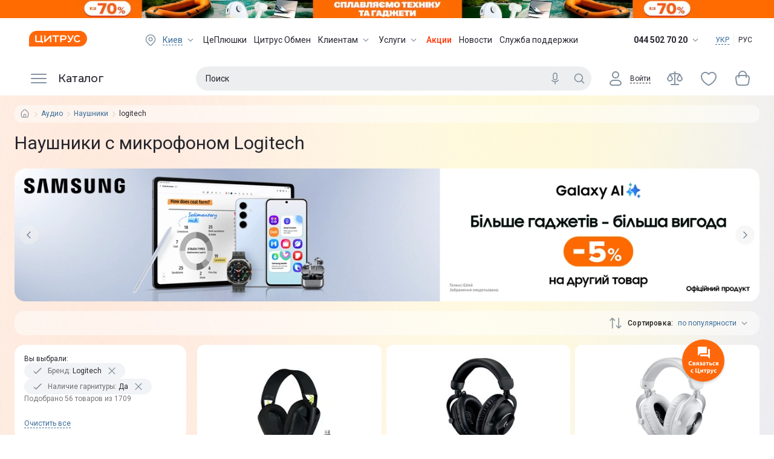

--- FILE ---
content_type: text/css; charset=UTF-8
request_url: https://www.ctrs.com.ua/_next/static/css/ae421850e32c24dd.css
body_size: 26
content:
.SidePopup_sidePopupContainer__BcZga{position:fixed;bottom:16px;left:12px;right:12px;z-index:1050;transform:translateY(110%);max-height:80vh;line-height:1px}.SidePopup_sidePopupContainerActive__Iu6Cv{animation:SidePopup_slideBottom__6ayqk 1.3s;transform:translateY(0)}.SidePopup_sidePopupProductPageContainer__RHnkz{bottom:66px}.SidePopup_sideSmallPopupContainer___l8Ql{left:auto}.SidePopup_closeIcon__KTTGk{background-color:var(--color-white);border-radius:50%;width:36px;height:36px;top:0;right:0;padding:6px;fill:var(--color-black)}@keyframes SidePopup_slideRight__HCnmo{0%{transform:translateX(110%)}24%{transform:translateX(0)}28%{transform:translateX(-2.8%)}35%{transform:translateX(2.5%)}42%{transform:translateX(-.8%)}50%{transform:translateX(.5%)}to{transform:translateX(0)}}@keyframes SidePopup_slideBottom__6ayqk{0%{transform:translateY(110%)}24%{transform:translateY(0)}28%{transform:translateY(-2.8%)}35%{transform:translateY(2.5%)}42%{transform:translateY(-.8%)}50%{transform:translateY(.5%)}to{transform:translateY(0)}}@media(min-width:768px){.SidePopup_sidePopupContainer__BcZga{left:auto;bottom:24px;right:24px;max-width:60vw}.SidePopup_sidePopupProductPageContainer__RHnkz{bottom:24px}.SidePopup_closeIcon__KTTGk{top:-18px;right:-18px;box-shadow:var(--shadow-1dp)}}@media(min-width:1024px){.SidePopup_sidePopupContainer__BcZga{transform:translateX(110%)}.SidePopup_sidePopupContainerActive__Iu6Cv{animation:SidePopup_slideRight__HCnmo 1.3s;transform:translateX(0)}}.MarketingModalsContainer_advertisingPopup__Kmhag .MarketingModalsContainer_popupWrapper__Q1iQ_{padding:0 16px}.MarketingModalsContainer_advertisingPopup__Kmhag img{width:100%}

--- FILE ---
content_type: text/css; charset=UTF-8
request_url: https://www.ctrs.com.ua/_next/static/css/09316f2b5720f729.css
body_size: 2505
content:
.Section_title__65CEh h2{font-size:16px}@media(min-width:768px){.Section_title__65CEh h2{font-size:22px}}@media(min-width:1366px){.Section_title__65CEh{padding-bottom:16px}}.List_root__38AVe{background:hsla(0,0%,100%,.502);display:flex}.List_block__DrDli{height:40px;flex-grow:1}.List_block__DrDli.List_blockActive__QSA_x{background:#fff}.List_categories__k87Ef{flex-grow:1}.List_categories__k87Ef .List_item__BIbTr{cursor:pointer;height:40px;padding:0 16px;display:flex;align-items:center;gap:8px;white-space:nowrap;font-size:14px;font-weight:400;line-height:18px;letter-spacing:.25px;color:rgba(63,78,93,.87);transition:background-color .3s}.List_categories__k87Ef .List_item__BIbTr img{width:24px;height:auto}.List_categories__k87Ef .List_item__BIbTr:hover{color:#3f4e5d;background:hsla(0,0%,100%,.898)}.List_categories__k87Ef .List_item__BIbTr .List_new__LDjYV{background:#f30;border-radius:8px;font-size:10px;font-weight:400;line-height:12px;letter-spacing:0;color:#fff;padding:0 4px}@media(min-width:768px){.List_categories__k87Ef{width:calc(100% - 48px);max-width:1366px;margin:0 auto}.List_block__DrDli,.List_categories__k87Ef .List_item__BIbTr{height:56px}}@media(min-width:1366px){.List_categories__k87Ef .List_item__BIbTr img{width:32px}}.SeoText_seotext__AnMLo{font-size:12px;line-height:16px;letter-spacing:.25;padding-top:12px;color:rgba(0,0,0,.54)}.SeoText_seotext__AnMLo h2{font-size:20px;line-height:26px;letter-spacing:0}.SeoText_seotext__AnMLo h2,.SeoText_seotext__AnMLo h3{padding-top:12px;margin-bottom:16px;color:rgba(0,0,0,.87)}.SeoText_seotext__AnMLo h3{font-size:18px;line-height:22px;letter-spacing:.15}.SeoText_seotext__AnMLo p,.SeoText_seotext__AnMLo ul{margin-bottom:12px}.SeoText_seotext__AnMLo ol,.SeoText_seotext__AnMLo ul{padding-left:16px}.SeoText_seotext__AnMLo ol li,.SeoText_seotext__AnMLo ul li{margin-bottom:8px}.SeoText_seotext__AnMLo ol li:last-child,.SeoText_seotext__AnMLo ul li:last-child{margin-bottom:0}.SeoText_seotext__AnMLo ul{list-style:disc}.SeoText_seotext__AnMLo a{color:#3b6d9a}@media(min-width:768px){.SeoText_seotext__AnMLo{font-size:14px;line-height:18px;padding-top:24px}.SeoText_seotext__AnMLo h2{font-size:24px;line-height:30px;padding-top:0;margin-bottom:24px}.SeoText_seotext__AnMLo h3{font-size:22px;line-height:26px;letter-spacing:0;padding-top:0;margin-bottom:24px}.SeoText_seotext__AnMLo p,.SeoText_seotext__AnMLo ul{margin-bottom:24px}}@media(min-width:1366px){.SeoText_seotext__AnMLo{font-size:16px;line-height:20px}}.Brands_root__kSlhg{background:hsla(0,0%,100%,.502);padding:8px 0}@media(min-width:768px){.Brands_root__kSlhg{padding:16px 0}}@media(min-width:1024px){.Brands_root__kSlhg{padding:24px 0}}.Brands_container__xhngU{width:100%;max-width:1430px;margin:0 auto}.Brands_list__BjU7b.Brands_jcsb__rU0_8>div>div>div>div{justify-content:space-between}.Brands_list__BjU7b .Brands_item__ekP0y{display:flex}.Brands_list__BjU7b .Brands_item__ekP0y a{font-size:12px;line-height:16px;letter-spacing:.25px;color:#3b6d9a;text-align:center}@media(min-width:1366px){.Brands_list__BjU7b .Brands_item__ekP0y a{font-size:14px;line-height:18px}}.Brands_list__BjU7b .Brands_item__ekP0y .Brands_icon___pfya{background:hsla(0,0%,100%,.5);border-radius:50px;width:85px;height:48px;position:relative;display:inline-block;overflow:hidden;display:flex;align-items:center;justify-content:center;margin:0 0 8px}.Brands_list__BjU7b .Brands_item__ekP0y .Brands_icon___pfya:hover{background:hsla(0,0%,100%,.898)}.Brands_list__BjU7b .Brands_item__ekP0y .Brands_icon___pfya img{max-height:80%;max-width:72%;width:auto;height:auto}@media(min-width:768px){.Brands_list__BjU7b .Brands_item__ekP0y .Brands_icon___pfya{width:80px;height:48px}}@media(min-width:1024px){.Brands_list__BjU7b .Brands_item__ekP0y .Brands_icon___pfya{width:96px;height:48px}}@media(min-width:1366px){.Brands_list__BjU7b .Brands_item__ekP0y .Brands_icon___pfya{margin-bottom:12px;width:138px;height:64px}}.Brands_list__BjU7b .Brands_item__ekP0y:first-child{padding-left:8px}.Brands_list__BjU7b .Brands_item__ekP0y:last-child{padding-right:8px}@media(min-width:768px){.Brands_list__BjU7b .Brands_item__ekP0y:first-child{padding-left:16px}.Brands_list__BjU7b .Brands_item__ekP0y:last-child{padding-right:16px}}@media(min-width:1024px){.Brands_list__BjU7b .Brands_item__ekP0y:first-child{padding-left:24px}.Brands_list__BjU7b .Brands_item__ekP0y:last-child{padding-right:24px}}@media(min-width:1366px){.Brands_list__BjU7b{gap:16px}}@media(min-width:768px){.Brands_allBrandsItem__cKqww{padding:0 4px}}.MainSlider_container__Z7vCx{width:100%}.MainSlider_container__Z7vCx>div{position:unset!important}.MainSlider_slide__mloCJ{min-height:52.5vw;object-fit:contain;width:100%!important;position:relative!important;height:unset!important}.MainSlider_doubleSlide__puYlt{gap:16px}.MainSlider_doubleSlide__puYlt>a{border-radius:16px;overflow:hidden}.MainSlider_slides__QiG9F{width:100%;height:auto}.MainSlider_mobileSlide__ziduF>div>div{height:0}.MainSlider_desktopSlide__dJcqD{display:none}.MainSlider_catalogSlide__l8VaO{min-height:102px}@media(min-width:768px){.MainSlider_slide__mloCJ{min-height:auto}.MainSlider_mobileSlide__ziduF{display:none}.MainSlider_desktopSlide__dJcqD{display:block}}.PopularLinks_list__AwroN{display:flex}.BasketBanner_banner__BWNiE{background:#fff;padding:12px 16px}.BasketBanner_close__K_CPD{cursor:pointer}.BasketBanner_header__HX09_{min-width:200px;height:48px;display:flex;justify-content:space-between;margin-bottom:12px}.BasketBanner_header__HX09_ *{font-family:var(--font-montserrat);font-size:16px;line-height:20px}.BasketBanner_header__HX09_ .BasketBanner_title__n6NsD *{font-weight:500}.BasketBanner_footer__hYWW_{width:100%}.BasketBanner_footer__hYWW_ .BasketBanner_close__K_CPD,.BasketBanner_footer__hYWW_ .BasketBanner_link__5c26m{display:none}.BasketBanner_footer__hYWW_ a,.BasketBanner_footer__hYWW_ button{width:100%}.BasketBanner_footer__hYWW_ a.link{display:none;font-family:var(--font-montserrat);font-size:18px;line-height:22px}.BasketBanner_footer__hYWW_ *{font-weight:500}.BasketBanner_icon__ByrsZ{color:var(--color-icons)}.BasketBanner_title__n6NsD{font-size:20px}.BasketBanner_count__UwAv1{font-size:14px}.BasketBanner_count__UwAv1>span{color:rgba(0,0,0,.87)}.BasketBanner_count__UwAv1>span:first-child{color:rgba(0,0,0,.54)}.BasketBanner_products__sb1vW{display:none}.BasketBanner_products__sb1vW img{max-width:52px;max-height:52px;margin:0 10px}@media(min-width:500px){.BasketBanner_products__sb1vW{display:flex}.BasketBanner_footer__hYWW_ .BasketBanner_link__5c26m{display:inline}.BasketBanner_footer__hYWW_ a{margin-left:16px;width:auto}}@media(min-width:768px){.BasketBanner_banner__BWNiE{display:flex;flex-direction:column;border-radius:20px;padding:16px 16px 16px 24px}.BasketBanner_header__HX09_{margin-bottom:16px;height:64px}.BasketBanner_header__HX09_ *{font-size:18px;line-height:22px;font-weight:500;letter-spacing:-.25px;font-family:var(--font-montserrat)}.BasketBanner_footer__hYWW_ button{font-size:16px;line-height:20px}.BasketBanner_footer__hYWW_ a.link{font-size:16px;display:block}.BasketBanner_count__UwAv1>span:first-child{display:none}.BasketBanner_count__UwAv1>span{font-size:21px}.BasketBanner_count__UwAv1>span:last-child{font-size:13px}}@media(min-width:1024px){.BasketBanner_banner__BWNiE{flex-direction:row}.BasketBanner_header__HX09_{margin-bottom:0;align-items:center}.BasketBanner_header__HX09_ .BasketBanner_close__K_CPD{display:none}.BasketBanner_footer__hYWW_{height:100%}.BasketBanner_footer__hYWW_ .BasketBanner_close__K_CPD{display:block;align-self:flex-start}}@media(min-width:1366px){.BasketBanner_header__HX09_{max-width:300px;width:100%;height:68px}.BasketBanner_footer__hYWW_ button{font-size:18px;line-height:22px}.BasketBanner_footer__hYWW_ a.link{font-size:18px}}.MainPage_container__rDTUR{display:flex;flex-direction:column}.MainPage_slider__T20Jj{order:1;grid-area:slider;width:100%}.MainPage_brands__b2UA_{padding-top:16px;order:2;grid-area:brands;width:100%}.MainPage_basketBanner__CUvWt{order:0;grid-area:basket;width:100%}.MainPage_popularLinks__gTYy7{order:3;grid-area:links;max-width:1366px;margin:0 auto}.MainPage_sectionContainer__uDbjg{gap:16px;display:flex;flex-direction:column;margin-top:12px}.MainPage_gadgetarium__Jpkmp>div:first-child{padding-bottom:16px}.MainPage_arrow__ebzTx{background:#fff;overflow:hidden;align-items:center;gap:8px;border-radius:36px;display:none}.MainPage_productsListWrapper__ultrD{display:grid;grid-gap:8px;gap:8px;grid-template-columns:1fr}.MainPage_productsList__lRzvw .dg>div:first-child{padding-left:8px}.MainPage_productsList__lRzvw .dg>div:last-child{padding-right:8px}@media(min-width:768px){.MainPage_container__rDTUR{position:relative}.MainPage_slider__T20Jj{padding-top:12px}.MainPage_brands__b2UA_{padding-top:40px}.MainPage_popularLinks__gTYy7{width:calc(100% - 48px);order:1}.MainPage_secondRow__MrvUW{padding-top:12px;display:block;order:3}.MainPage_basketBanner__CUvWt{max-width:1366px;width:calc(100% - 48px);margin:16px auto 0}.MainPage_sectionContainer__uDbjg{margin-top:24px}.MainPage_seoText__T6lTe{margin-top:16px}.MainPage_productsList__lRzvw .dg>div:first-child{padding-left:24px}.MainPage_productsList__lRzvw .dg>div:last-child{padding-right:24px}}@media(min-width:1024px){.MainPage_sectionContainer__uDbjg{gap:24px}.MainPage_seoText__T6lTe{margin-top:8px}.MainPage_container__rDTUR{max-width:1366px;width:calc(100% - 48px);margin:0 auto}.MainPage_slider__T20Jj{max-width:1366px;margin:0 auto;padding-top:16px;order:2}.MainPage_basketBanner__CUvWt,.MainPage_popularLinks__gTYy7{width:100%}.MainPage_secondRow__MrvUW{padding-top:12px}}@media(min-width:1366px){.MainPage_popularLinks__gTYy7,.MainPage_slider__T20Jj{padding-top:24px}.MainPage_sectionContainer__uDbjg{gap:32px;margin-top:32px}.MainPage_seoText__T6lTe{margin-top:0}.MainPage_arrow__ebzTx{display:flex}.MainPage_productsListWrapper__ultrD{grid-template-columns:1fr 310px}.MainPage_bannersListWrapper__D4nPS{grid-template-columns:1fr}.MainPage_productsList__lRzvw{max-width:1366px;width:calc(100% - 48px)!important;margin:0 auto}.MainPage_productsList__lRzvw>div{border-radius:16px}.MainPage_productsList__lRzvw .dg>div:first-child{padding-left:0}.MainPage_productsList__lRzvw .dg>div:last-child{padding-right:0}}.CatalogProductCard_root__9Wof4{display:flex;flex-direction:column;gap:8px}.CatalogProductCard_footer__8kTyK .dg,.CatalogProductCard_root__9Wof4 .dg{justify-content:flex-start;align-items:center}.CatalogProductCard_control___BlzZ{display:flex;gap:4px}.CatalogProductCard_control___BlzZ>*{cursor:pointer}.CatalogProductCard_control___BlzZ>:hover{color:var(--color-orange)}.CatalogProductCard_button__N3FBd{width:34px;height:26px}.CatalogProductCard_button__N3FBd svg{width:18px;height:18px;color:var(--color-orange)}.CatalogProductCard_mod__l4t1D{display:flex;padding:5px 6px 4px;flex-direction:column;justify-content:flex-end;align-items:center;white-space:nowrap;border-radius:10px;border:1px solid rgba(5,6,17,.12);background:#fff;color:rgba(5,6,17,.87);text-align:center;font-size:12px;font-weight:400}.CatalogProductCard_mod__l4t1D:hover{border:1px solid #ff8637}.CatalogProductCard_charTitle__UbK_M{color:rgba(5,6,17,.87);font-size:12px;font-weight:700;margin-bottom:4px}.CatalogProductCard_charItem__bJn5H{display:flex;align-items:center;justify-content:space-between;gap:8px}.CatalogProductCard_charItem__bJn5H .CatalogProductCard_charName__ebq3p,.CatalogProductCard_charItem__bJn5H .CatalogProductCard_charValue__Zm_UB{overflow:hidden;color:rgba(0,0,0,.54);text-overflow:ellipsis;white-space:nowrap;font-size:12px;font-style:normal;font-weight:400;line-height:137.988%}.CatalogProductCard_charItem__bJn5H .CatalogProductCard_charName__ebq3p{flex-grow:2;text-align:left}.CatalogProductCard_charItem__bJn5H .CatalogProductCard_charValue__Zm_UB{color:rgba(5,6,17,.87);flex-grow:1;text-align:right}.CatalogProductCard_icon__D3Qmw>path{fill:var(--color-white)}@media(min-width:1025px){.CatalogProductCard_button__N3FBd{width:40px;height:32px}.CatalogProductCard_button__N3FBd svg{width:24px;height:24px}}.ProductCardLabels_labelList__1cZOG{top:8px;left:8px;grid-gap:4px;gap:4px;display:grid;justify-items:flex-start}.ProductCardLabels_label__CSrsF{padding:2px 4px;border-radius:10px;color:var(--color-white);font-weight:700;font-size:10px;-webkit-backdrop-filter:blur(2px);backdrop-filter:blur(2px)}@media(min-width:768px){.ProductCardLabels_labelList__1cZOG.ProductCardLabels_productPageLabelList__UN7l4{left:88px;top:16px;gap:8px}}@media(min-width:1025px){.ProductCardLabels_labelList__1cZOG{top:12px;left:16px}.ProductCardLabels_label__CSrsF{padding:2px 6px;font-size:12px}}.List_grid__Q22PL{gap:8px;display:flex}.List_banner__5pzJz img{height:162px;width:auto;overflow:hidden;border-radius:16px}@media(min-width:768px){.List_banner__5pzJz img{height:160px}}@media(min-width:1024px){.List_banner__5pzJz img{height:220px}}@media(min-width:1366px){.List_banner__5pzJz img{height:269px}}.Banners_root__SnCDw{width:100%;height:100%;border-radius:16px;overflow:hidden;flex-shrink:0;flex-grow:1;display:flex}.Banners_root__SnCDw img{width:100%;height:auto;object-fit:contain}.Banners_root__SnCDw a{width:100%;height:100%;display:flex;flex-grow:1}

--- FILE ---
content_type: image/svg+xml
request_url: https://i.citrus.world/uploads/icons/feedbackButton/viber.svg
body_size: 776
content:
<svg width="24" height="24" viewBox="0 0 24 24" version="1.1" xmlns="http://www.w3.org/2000/svg" xmlns:xlink="http://www.w3.org/1999/xlink">
<title>Vector</title>
<desc>Created using Figma</desc>
<g id="Canvas" transform="translate(-1670 508)">
<g id="Vector">
<use xlink:href="#path0_fill" transform="translate(1670 -508)" fill="#F2711C"/>
</g>
</g>
<defs>
<path id="path0_fill" d="M 22.525 5.725C 21.925 3.425 19.425 1.025 17.125 0.525C 13.425 -0.175 9.62499 -0.175 5.92499 0.525C 3.62499 1.025 1.125 3.425 0.525 5.725C -0.175 8.925 -0.175 12.125 0.525 15.225C 1.025 17.425 3.42501 19.725 5.62501 20.325L 5.62501 22.825C 5.62501 23.725 6.725 24.225 7.325 23.525L 9.825 20.825C 10.425 20.825 10.925 20.825 11.525 20.825C 13.425 20.825 15.225 20.625 17.125 20.325C 19.425 19.825 21.925 17.425 22.525 15.125C 23.225 12.125 23.225 8.925 22.525 5.725ZM 20.525 14.825C 20.125 16.325 18.225 18.125 16.725 18.525C 14.725 18.925 12.725 19.025 10.725 19.025L 10.625 19.025C 10.325 19.325 8.725 20.925 8.725 20.925L 6.725 22.925C 6.625 23.125 6.325 22.925 6.325 22.725L 6.325 18.525C 6.325 18.425 6.325 18.425 6.225 18.425C 4.725 18.125 2.82499 16.225 2.42499 14.725C 1.82499 11.825 1.82499 8.92501 2.42499 6.12501C 2.82499 4.62501 4.725 2.82499 6.225 2.42499C 9.725 1.72499 13.225 1.72499 16.625 2.42499C 18.125 2.72499 20.025 4.62501 20.425 6.12501C 21.125 9.02501 21.125 11.925 20.525 14.825ZM 15.625 13.325C 15.325 13.125 14.925 12.825 14.625 12.625C 14.325 12.425 13.825 12.425 13.525 12.625C 13.225 12.925 13.025 13.425 12.525 13.525C 12.225 13.525 12.025 13.425 11.725 13.325C 10.225 12.725 9.225 11.525 8.725 9.92499C 8.625 9.72499 8.625 9.525 8.725 9.325C 8.825 9.225 8.82499 9.12501 8.92499 9.12501C 9.02499 9.02501 9.125 8.92499 9.225 8.92499C 9.625 8.62499 9.725 8.02501 9.525 7.62501C 9.125 6.92501 8.62501 6.22501 8.12501 5.62501C 7.82501 5.32501 7.525 5.22499 7.225 5.42499C 6.825 5.62499 6.425 5.925 6.025 6.325C 5.725 6.725 5.32501 7.325 5.62501 7.825C 5.82501 8.425 6.125 9.025 6.325 9.525C 6.925 10.725 7.625 11.825 8.525 12.825C 10.125 14.625 12.025 15.725 14.125 16.625C 14.325 16.725 14.525 16.725 14.825 16.825C 15.025 16.725 15.225 16.725 15.425 16.625C 16.025 16.325 16.525 15.725 16.825 15.125C 17.025 14.725 16.925 14.425 16.625 14.125C 16.225 13.825 15.925 13.525 15.625 13.325ZM 11.525 4.525C 11.425 4.525 14.325 4.625 11.525 4.525L 11.525 4.525ZM 11.525 4.525C 11.425 4.525 11.425 4.525 11.325 4.525C 11.125 4.525 10.925 4.72499 11.025 4.92499C 11.025 5.12499 11.325 5.225 11.525 5.225C 11.825 5.225 12.125 5.225 12.425 5.325C 14.525 5.725 16.125 7.425 16.425 9.525C 16.525 9.925 16.525 10.325 16.525 10.725C 16.525 10.925 16.625 11.125 16.825 11.125C 17.025 11.125 17.125 10.925 17.125 10.725C 17.125 10.225 17.025 9.725 16.925 9.325C 16.625 6.525 14.325 4.625 11.525 4.525ZM 15.125 10.025C 15.125 10.125 15.125 10.225 15.125 10.325C 15.225 10.625 15.625 10.525 15.725 10.325C 15.725 10.225 15.725 10.125 15.725 10.125C 15.725 9.92501 15.725 9.82501 15.725 9.62501C 15.725 9.52501 15.725 9.52499 15.725 9.42499C 15.525 8.12499 14.825 7.125 13.725 6.525C 13.125 6.225 12.525 6.125 11.925 6.025C 11.725 6.025 11.625 6.125 11.625 6.325C 11.625 6.525 11.725 6.62501 11.925 6.62501C 12.125 6.62501 12.225 6.625 12.425 6.725C 12.825 6.825 13.125 6.925 13.525 7.025C 14.025 7.325 14.525 7.725 14.825 8.325C 14.925 8.825 15.125 9.425 15.125 10.025ZM 14.025 10.025C 14.125 10.025 14.225 9.925 14.225 9.825C 14.225 9.725 14.225 9.625 14.225 9.525C 14.125 8.225 13.325 7.72501 12.225 7.62501C 12.025 7.62501 11.925 7.72499 11.825 7.92499C 11.825 8.12499 11.925 8.225 12.125 8.325C 12.325 8.325 12.425 8.32499 12.625 8.42499C 12.725 8.42499 12.925 8.52501 13.025 8.62501C 13.225 8.82501 13.425 9.025 13.525 9.325C 13.525 9.425 13.525 9.625 13.625 9.725C 13.625 9.925 13.825 10.025 14.025 10.025C 13.925 10.025 13.825 10.025 14.025 10.025Z"/>
</defs>
</svg>


--- FILE ---
content_type: image/svg+xml
request_url: https://i.citrus.world/uploads/icons/feedbackButton/feedback-ru.svg
body_size: 4925
content:
<svg width="53" height="47" viewBox="0 0 53 47" fill="none" xmlns="http://www.w3.org/2000/svg">
<path d="M5.20121 31.14C4.07454 31.14 3.21454 30.8267 2.62121 30.2C2.03454 29.5733 1.74121 28.6833 1.74121 27.53C1.74121 26.9567 1.83121 26.4467 2.01121 26C2.19121 25.5467 2.43788 25.1667 2.75121 24.86C3.06454 24.5467 3.43788 24.31 3.87121 24.15C4.30454 23.99 4.77454 23.91 5.28121 23.91C5.57454 23.91 5.84121 23.9333 6.08121 23.98C6.32121 24.02 6.53121 24.07 6.71121 24.13C6.89121 24.1833 7.04121 24.24 7.16121 24.3C7.28121 24.36 7.36788 24.4067 7.42121 24.44L6.97121 25.7C6.75788 25.5867 6.50788 25.49 6.22121 25.41C5.94121 25.33 5.62121 25.29 5.26121 25.29C5.02121 25.29 4.78454 25.33 4.55121 25.41C4.32454 25.49 4.12121 25.62 3.94121 25.8C3.76788 25.9733 3.62788 26.2 3.52121 26.48C3.41454 26.76 3.36121 27.1 3.36121 27.5C3.36121 27.82 3.39454 28.12 3.46121 28.4C3.53454 28.6733 3.64788 28.91 3.80121 29.11C3.96121 29.31 4.16788 29.47 4.42121 29.59C4.67454 29.7033 4.98121 29.76 5.34121 29.76C5.56788 29.76 5.77121 29.7467 5.95121 29.72C6.13121 29.6933 6.29121 29.6633 6.43121 29.63C6.57121 29.59 6.69454 29.5467 6.80121 29.5C6.90788 29.4533 7.00454 29.41 7.09121 29.37L7.52121 30.62C7.30121 30.7533 6.99121 30.8733 6.59121 30.98C6.19121 31.0867 5.72788 31.14 5.20121 31.14ZM9.91559 29.9C10.0089 29.9133 10.1323 29.9267 10.2856 29.94C10.4456 29.9467 10.5923 29.95 10.7256 29.95C11.0589 29.95 11.3189 29.91 11.5056 29.83C11.6923 29.7433 11.7856 29.59 11.7856 29.37C11.7856 29.1567 11.6989 29.01 11.5256 28.93C11.3589 28.8433 11.1123 28.8 10.7856 28.8H9.91559V29.9ZM10.7556 27.8C11.0023 27.8 11.2023 27.77 11.3556 27.71C11.5089 27.6433 11.5856 27.5033 11.5856 27.29C11.5856 27.09 11.4989 26.9533 11.3256 26.88C11.1523 26.8067 10.9256 26.77 10.6456 26.77C10.5523 26.77 10.4289 26.7767 10.2756 26.79C10.1289 26.7967 10.0089 26.8067 9.91559 26.82V27.8H10.7556ZM10.7056 31.1C10.5189 31.1 10.3189 31.0933 10.1056 31.08C9.89225 31.0667 9.68225 31.0467 9.47559 31.02C9.26892 31 9.07225 30.9767 8.88559 30.95C8.70559 30.9167 8.55225 30.8867 8.42559 30.86V25.82C8.55225 25.7933 8.70559 25.77 8.88559 25.75C9.07225 25.7233 9.26892 25.7 9.47559 25.68C9.68225 25.66 9.89225 25.6467 10.1056 25.64C10.3189 25.6267 10.5189 25.62 10.7056 25.62C11.1389 25.62 11.5023 25.6633 11.7956 25.75C12.0956 25.8367 12.3356 25.95 12.5156 26.09C12.7023 26.23 12.8356 26.3867 12.9156 26.56C12.9956 26.7333 13.0356 26.9067 13.0356 27.08C13.0356 27.3133 12.9789 27.5267 12.8656 27.72C12.7523 27.9133 12.6089 28.0533 12.4356 28.14C12.5289 28.18 12.6223 28.2367 12.7156 28.31C12.8156 28.3833 12.9056 28.4733 12.9856 28.58C13.0656 28.68 13.1289 28.8033 13.1756 28.95C13.2289 29.09 13.2556 29.2533 13.2556 29.44C13.2556 29.6533 13.2123 29.86 13.1256 30.06C13.0456 30.26 12.9056 30.4367 12.7056 30.59C12.5056 30.7433 12.2423 30.8667 11.9156 30.96C11.5889 31.0533 11.1856 31.1 10.7056 31.1ZM16.5821 29.13C16.3688 29.4433 16.1788 29.76 16.0121 30.08C15.8455 30.3933 15.6855 30.7 15.5321 31H14.0021C14.1955 30.5667 14.3921 30.17 14.5921 29.81C14.7921 29.45 14.9855 29.14 15.1721 28.88C14.8921 28.7333 14.6688 28.5467 14.5021 28.32C14.3355 28.0867 14.2521 27.7967 14.2521 27.45C14.2521 26.8633 14.4621 26.4133 14.8821 26.1C15.3088 25.7867 15.8955 25.63 16.6421 25.63C16.8088 25.63 16.9921 25.6367 17.1921 25.65C17.3988 25.6633 17.6021 25.6833 17.8021 25.71C18.0021 25.7367 18.1921 25.7667 18.3721 25.8C18.5588 25.8267 18.7155 25.8567 18.8421 25.89V31H17.3521V29.13H16.5821ZM17.3521 26.81C17.2855 26.8033 17.1821 26.7967 17.0421 26.79C16.9021 26.7767 16.7821 26.77 16.6821 26.77C16.3155 26.77 16.0655 26.8333 15.9321 26.96C15.7988 27.08 15.7321 27.2367 15.7321 27.43C15.7321 27.55 15.7588 27.6533 15.8121 27.74C15.8655 27.82 15.9355 27.8867 16.0221 27.94C16.1088 27.9867 16.2055 28.02 16.3121 28.04C16.4188 28.06 16.5255 28.07 16.6321 28.07H17.3521V26.81ZM19.992 25.91C20.2253 25.8233 20.4953 25.7533 20.802 25.7C21.1087 25.6467 21.442 25.62 21.802 25.62C22.0753 25.62 22.342 25.6467 22.602 25.7C22.862 25.7467 23.092 25.83 23.292 25.95C23.4987 26.0633 23.662 26.2167 23.782 26.41C23.9087 26.5967 23.972 26.8333 23.972 27.12C23.972 27.38 23.912 27.6033 23.792 27.79C23.672 27.97 23.502 28.12 23.282 28.24C23.5753 28.3667 23.792 28.5333 23.932 28.74C24.072 28.9467 24.142 29.21 24.142 29.53C24.142 29.83 24.0787 30.0833 23.952 30.29C23.8253 30.49 23.6553 30.6533 23.442 30.78C23.2287 30.9067 22.9853 30.9967 22.712 31.05C22.4387 31.11 22.1553 31.14 21.862 31.14C21.6887 31.14 21.5087 31.13 21.322 31.11C21.1353 31.0967 20.952 31.0733 20.772 31.04C20.5987 31.0133 20.432 30.9767 20.272 30.93C20.112 30.8833 19.9687 30.8333 19.842 30.78L20.112 29.62C20.252 29.6733 20.4653 29.7367 20.752 29.81C21.0453 29.8833 21.3753 29.92 21.742 29.92C22.342 29.92 22.642 29.7533 22.642 29.42C22.642 29.3067 22.6187 29.2167 22.572 29.15C22.5253 29.0767 22.462 29.02 22.382 28.98C22.3087 28.94 22.222 28.9133 22.122 28.9C22.022 28.8867 21.922 28.88 21.822 28.88H20.652V27.82H21.832C22.072 27.82 22.2387 27.7733 22.332 27.68C22.432 27.58 22.482 27.4667 22.482 27.34C22.482 27.2133 22.4253 27.1 22.312 27C22.2053 26.8933 22.0053 26.84 21.712 26.84C21.4187 26.84 21.142 26.8667 20.882 26.92C20.622 26.9733 20.412 27.0233 20.252 27.07L19.992 25.91ZM27.2032 29.96C27.3498 29.96 27.4898 29.9567 27.6232 29.95C27.7565 29.9433 27.8632 29.9333 27.9432 29.92V28.79C27.8832 28.7767 27.7932 28.7633 27.6732 28.75C27.5532 28.7367 27.4432 28.73 27.3432 28.73C27.2032 28.73 27.0698 28.74 26.9432 28.76C26.8232 28.7733 26.7165 28.8033 26.6232 28.85C26.5298 28.8967 26.4565 28.96 26.4032 29.04C26.3498 29.12 26.3232 29.22 26.3232 29.34C26.3232 29.5733 26.3998 29.7367 26.5532 29.83C26.7132 29.9167 26.9298 29.96 27.2032 29.96ZM27.0832 25.6C27.5232 25.6 27.8898 25.65 28.1832 25.75C28.4765 25.85 28.7098 25.9933 28.8832 26.18C29.0632 26.3667 29.1898 26.5933 29.2632 26.86C29.3365 27.1267 29.3732 27.4233 29.3732 27.75V30.85C29.1598 30.8967 28.8632 30.95 28.4832 31.01C28.1032 31.0767 27.6432 31.11 27.1032 31.11C26.7632 31.11 26.4532 31.08 26.1732 31.02C25.8998 30.96 25.6632 30.8633 25.4632 30.73C25.2632 30.59 25.1098 30.41 25.0032 30.19C24.8965 29.97 24.8432 29.7 24.8432 29.38C24.8432 29.0733 24.9032 28.8133 25.0232 28.6C25.1498 28.3867 25.3165 28.2167 25.5232 28.09C25.7298 27.9633 25.9665 27.8733 26.2332 27.82C26.4998 27.76 26.7765 27.73 27.0632 27.73C27.2565 27.73 27.4265 27.74 27.5732 27.76C27.7265 27.7733 27.8498 27.7933 27.9432 27.82V27.68C27.9432 27.4267 27.8665 27.2233 27.7132 27.07C27.5598 26.9167 27.2932 26.84 26.9132 26.84C26.6598 26.84 26.4098 26.86 26.1632 26.9C25.9165 26.9333 25.7032 26.9833 25.5232 27.05L25.3332 25.85C25.4198 25.8233 25.5265 25.7967 25.6532 25.77C25.7865 25.7367 25.9298 25.71 26.0832 25.69C26.2365 25.6633 26.3965 25.6433 26.5632 25.63C26.7365 25.61 26.9098 25.6 27.0832 25.6ZM35.0705 26.96H33.3905V31H31.9005V26.96H30.2205V25.74H35.0705V26.96ZM38.2044 29.96C38.4777 29.96 38.6911 29.91 38.8444 29.81C39.0044 29.7033 39.0844 29.5333 39.0844 29.3C39.0844 29.18 39.0577 29.08 39.0044 29C38.9511 28.9133 38.8777 28.8467 38.7844 28.8C38.6911 28.7467 38.5811 28.71 38.4544 28.69C38.3344 28.67 38.2044 28.66 38.0644 28.66C37.9644 28.66 37.8544 28.6667 37.7344 28.68C37.6144 28.6933 37.5244 28.7067 37.4644 28.72V29.92C37.5444 29.9333 37.6511 29.9433 37.7844 29.95C37.9177 29.9567 38.0577 29.96 38.2044 29.96ZM37.4644 27.61C37.5577 27.5833 37.6777 27.5633 37.8244 27.55C37.9777 27.53 38.1511 27.52 38.3444 27.52C38.6577 27.52 38.9477 27.5567 39.2144 27.63C39.4877 27.7033 39.7244 27.8167 39.9244 27.97C40.1244 28.1167 40.2811 28.3067 40.3944 28.54C40.5077 28.7667 40.5644 29.0333 40.5644 29.34C40.5644 29.6467 40.5111 29.9133 40.4044 30.14C40.2977 30.36 40.1444 30.5433 39.9444 30.69C39.7444 30.83 39.5044 30.9333 39.2244 31C38.9511 31.0733 38.6444 31.11 38.3044 31.11C37.8644 31.11 37.4611 31.0867 37.0944 31.04C36.7277 31 36.3544 30.9333 35.9744 30.84V25.74H37.4644V27.61ZM41.3689 28.37C41.3689 27.99 41.4289 27.6333 41.5489 27.3C41.6756 26.96 41.8556 26.6667 42.0889 26.42C42.3223 26.1667 42.6056 25.9667 42.9389 25.82C43.2723 25.6733 43.6523 25.6 44.0789 25.6C44.3589 25.6 44.6156 25.6267 44.8489 25.68C45.0823 25.7267 45.3089 25.7967 45.5289 25.89L45.2189 27.08C45.0789 27.0267 44.9256 26.98 44.7589 26.94C44.5923 26.9 44.4056 26.88 44.1989 26.88C43.7589 26.88 43.4289 27.0167 43.2089 27.29C42.9956 27.5633 42.8889 27.9233 42.8889 28.37C42.8889 28.8433 42.9889 29.21 43.1889 29.47C43.3956 29.73 43.7523 29.86 44.2589 29.86C44.4389 29.86 44.6323 29.8433 44.8389 29.81C45.0456 29.7767 45.2356 29.7233 45.4089 29.65L45.6189 30.87C45.4456 30.9433 45.2289 31.0067 44.9689 31.06C44.7089 31.1133 44.4223 31.14 44.1089 31.14C43.6289 31.14 43.2156 31.07 42.8689 30.93C42.5223 30.7833 42.2356 30.5867 42.0089 30.34C41.7889 30.0933 41.6256 29.8033 41.5189 29.47C41.4189 29.13 41.3689 28.7633 41.3689 28.37ZM48.7989 29.13C48.5856 29.4433 48.3956 29.76 48.2289 30.08C48.0623 30.3933 47.9023 30.7 47.7489 31H46.2189C46.4123 30.5667 46.6089 30.17 46.8089 29.81C47.0089 29.45 47.2023 29.14 47.3889 28.88C47.1089 28.7333 46.8856 28.5467 46.7189 28.32C46.5523 28.0867 46.4689 27.7967 46.4689 27.45C46.4689 26.8633 46.6789 26.4133 47.0989 26.1C47.5256 25.7867 48.1123 25.63 48.8589 25.63C49.0256 25.63 49.2089 25.6367 49.4089 25.65C49.6156 25.6633 49.8189 25.6833 50.0189 25.71C50.2189 25.7367 50.4089 25.7667 50.5889 25.8C50.7756 25.8267 50.9323 25.8567 51.0589 25.89V31H49.5689V29.13H48.7989ZM49.5689 26.81C49.5023 26.8033 49.3989 26.7967 49.2589 26.79C49.1189 26.7767 48.9989 26.77 48.8989 26.77C48.5323 26.77 48.2823 26.8333 48.1489 26.96C48.0156 27.08 47.9489 27.2367 47.9489 27.43C47.9489 27.55 47.9756 27.6533 48.0289 27.74C48.0823 27.82 48.1523 27.8867 48.2389 27.94C48.3256 27.9867 48.4223 28.02 48.5289 28.04C48.6356 28.06 48.7423 28.07 48.8489 28.07H49.5689V26.81ZM5.32402 40.37C5.32402 39.99 5.38402 39.6333 5.50402 39.3C5.63069 38.96 5.81069 38.6667 6.04402 38.42C6.27736 38.1667 6.56069 37.9667 6.89402 37.82C7.22736 37.6733 7.60736 37.6 8.03402 37.6C8.31402 37.6 8.57069 37.6267 8.80402 37.68C9.03736 37.7267 9.26402 37.7967 9.48402 37.89L9.17402 39.08C9.03402 39.0267 8.88069 38.98 8.71402 38.94C8.54736 38.9 8.36069 38.88 8.15402 38.88C7.71402 38.88 7.38402 39.0167 7.16402 39.29C6.95069 39.5633 6.84402 39.9233 6.84402 40.37C6.84402 40.8433 6.94402 41.21 7.14402 41.47C7.35069 41.73 7.70736 41.86 8.21402 41.86C8.39402 41.86 8.58736 41.8433 8.79402 41.81C9.00069 41.7767 9.19069 41.7233 9.36402 41.65L9.57402 42.87C9.40069 42.9433 9.18402 43.0067 8.92402 43.06C8.66402 43.1133 8.37736 43.14 8.06402 43.14C7.58402 43.14 7.17069 43.07 6.82402 42.93C6.47736 42.7833 6.19069 42.5867 5.96402 42.34C5.74402 42.0933 5.58069 41.8033 5.47402 41.47C5.37402 41.13 5.32402 40.7633 5.32402 40.37ZM18.7764 41.68H19.9764V44.85H18.4764V43H13.0764V36.07H14.6364V41.68H17.2164V36.07H18.7764V41.68ZM25.6668 37.74V43H24.1668C24.1668 42.6667 24.1701 42.3367 24.1768 42.01C24.1834 41.6767 24.1901 41.37 24.1968 41.09C24.2034 40.81 24.2101 40.5667 24.2168 40.36C24.2301 40.1467 24.2368 39.99 24.2368 39.89C24.0434 40.1633 23.8501 40.44 23.6568 40.72C23.4634 41 23.2768 41.2767 23.0968 41.55C22.9234 41.8167 22.7568 42.0733 22.5968 42.32C22.4434 42.5667 22.3068 42.7933 22.1868 43H20.8768V37.74H22.3668C22.3668 38.0733 22.3634 38.3933 22.3568 38.7C22.3568 39 22.3534 39.2733 22.3468 39.52C22.3401 39.7667 22.3334 39.9833 22.3268 40.17C22.3201 40.35 22.3168 40.49 22.3168 40.59C22.7168 40.0033 23.0834 39.4767 23.4168 39.01C23.7568 38.5433 24.0868 38.12 24.4068 37.74H25.6668ZM31.4182 38.96H29.7382V43H28.2482V38.96H26.5682V37.74H31.4182V38.96ZM35.6921 40.41C35.6921 39.95 35.5887 39.5833 35.3821 39.31C35.1754 39.03 34.8687 38.89 34.4621 38.89C34.3287 38.89 34.2054 38.8967 34.0921 38.91C33.9787 38.9167 33.8854 38.9267 33.8121 38.94V41.63C33.9054 41.69 34.0254 41.74 34.1721 41.78C34.3254 41.82 34.4787 41.84 34.6321 41.84C35.3387 41.84 35.6921 41.3633 35.6921 40.41ZM37.2121 40.37C37.2121 40.7767 37.1621 41.1467 37.0621 41.48C36.9621 41.8133 36.8154 42.1 36.6221 42.34C36.4287 42.58 36.1887 42.7667 35.9021 42.9C35.6154 43.0333 35.2854 43.1 34.9121 43.1C34.7054 43.1 34.5121 43.08 34.3321 43.04C34.1521 43 33.9787 42.9433 33.8121 42.87V44.85H32.3221V37.92C32.4554 37.88 32.6087 37.8433 32.7821 37.81C32.9554 37.77 33.1354 37.7367 33.3221 37.71C33.5154 37.6833 33.7087 37.6633 33.9021 37.65C34.1021 37.63 34.2921 37.62 34.4721 37.62C34.9054 37.62 35.2921 37.6867 35.6321 37.82C35.9721 37.9467 36.2587 38.13 36.4921 38.37C36.7254 38.6033 36.9021 38.89 37.0221 39.23C37.1487 39.57 37.2121 39.95 37.2121 40.37ZM43.0272 37.74C42.7272 38.7533 42.4139 39.7033 42.0872 40.59C41.7606 41.4767 41.4039 42.3367 41.0172 43.17C40.8772 43.47 40.7372 43.7233 40.5972 43.93C40.4572 44.1433 40.3039 44.3167 40.1372 44.45C39.9706 44.59 39.7806 44.69 39.5672 44.75C39.3606 44.8167 39.1172 44.85 38.8372 44.85C38.6039 44.85 38.3872 44.8267 38.1872 44.78C37.9939 44.74 37.8339 44.6933 37.7072 44.64L37.9672 43.45C38.1206 43.5033 38.2572 43.54 38.3772 43.56C38.4972 43.58 38.6239 43.59 38.7572 43.59C39.0239 43.59 39.2272 43.5167 39.3672 43.37C39.5139 43.23 39.6372 43.0333 39.7372 42.78C39.3972 42.1133 39.0572 41.3667 38.7172 40.54C38.3772 39.7067 38.0572 38.7733 37.7572 37.74H39.3372C39.4039 38 39.4806 38.2833 39.5672 38.59C39.6606 38.89 39.7572 39.1967 39.8572 39.51C39.9572 39.8167 40.0572 40.1167 40.1572 40.41C40.2639 40.7033 40.3639 40.97 40.4572 41.21C40.5439 40.97 40.6339 40.7033 40.7272 40.41C40.8206 40.1167 40.9106 39.8167 40.9972 39.51C41.0906 39.1967 41.1772 38.89 41.2572 38.59C41.3439 38.2833 41.4206 38 41.4872 37.74H43.0272ZM43.576 40.37C43.576 39.99 43.636 39.6333 43.756 39.3C43.8826 38.96 44.0626 38.6667 44.296 38.42C44.5293 38.1667 44.8126 37.9667 45.146 37.82C45.4793 37.6733 45.8593 37.6 46.286 37.6C46.566 37.6 46.8226 37.6267 47.056 37.68C47.2893 37.7267 47.516 37.7967 47.736 37.89L47.426 39.08C47.286 39.0267 47.1326 38.98 46.966 38.94C46.7993 38.9 46.6126 38.88 46.406 38.88C45.966 38.88 45.636 39.0167 45.416 39.29C45.2026 39.5633 45.096 39.9233 45.096 40.37C45.096 40.8433 45.196 41.21 45.396 41.47C45.6026 41.73 45.9593 41.86 46.466 41.86C46.646 41.86 46.8393 41.8433 47.046 41.81C47.2526 41.7767 47.4426 41.7233 47.616 41.65L47.826 42.87C47.6526 42.9433 47.436 43.0067 47.176 43.06C46.916 43.1133 46.6293 43.14 46.316 43.14C45.836 43.14 45.4226 43.07 45.076 42.93C44.7293 42.7833 44.4426 42.5867 44.216 42.34C43.996 42.0933 43.8326 41.8033 43.726 41.47C43.626 41.13 43.576 40.7633 43.576 40.37Z" fill="white"/>
<path d="M36 4H34V13H21V15C21 15.55 21.45 16 22 16H33L37 20V5C37 4.45 36.55 4 36 4ZM32 10V1C32 0.45 31.55 0 31 0H18C17.45 0 17 0.45 17 1V15L21 11H31C31.55 11 32 10.55 32 10Z" fill="white"/>
</svg>
